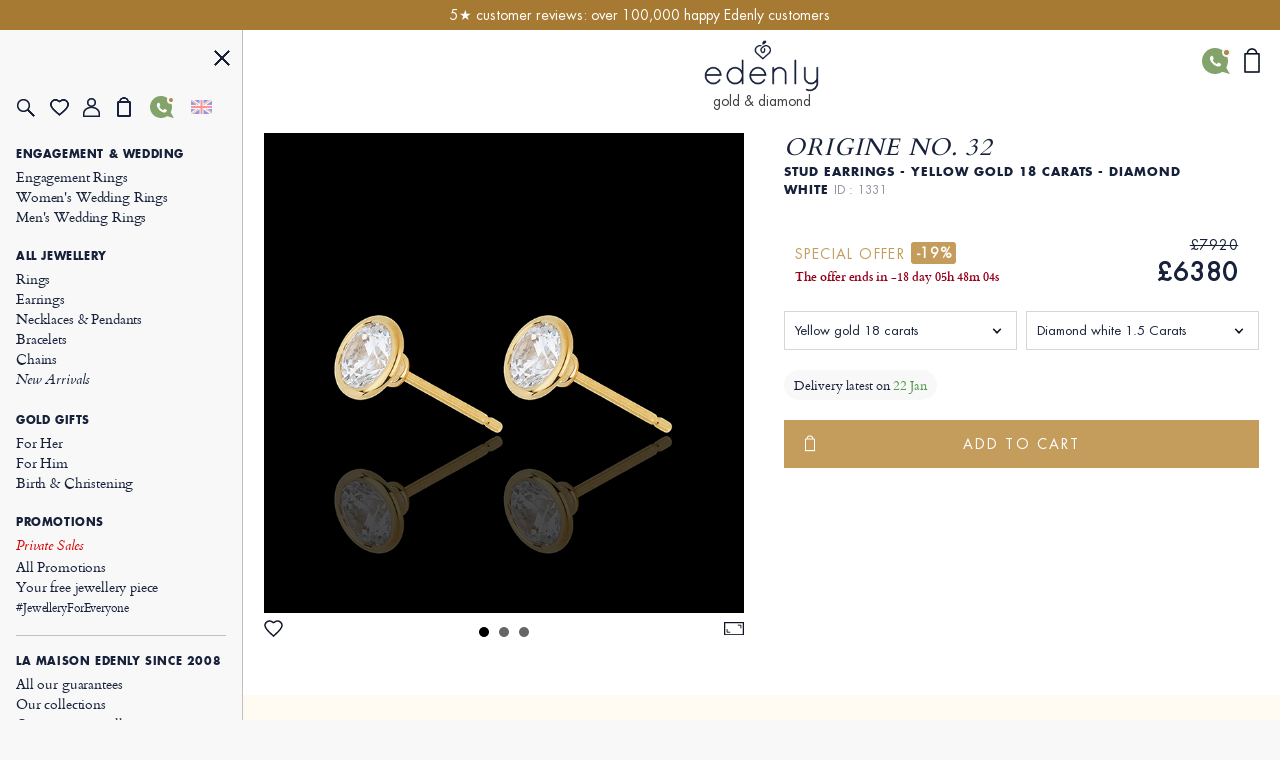

--- FILE ---
content_type: image/svg+xml
request_url: https://img.edenly.com/ico-panier-blanc.svg
body_size: 8
content:
<svg width="11" height="15" fill="none" xmlns="http://www.w3.org/2000/svg"><path d="M1.317 3.64v10.488h8.248V3.64m-8.248 0h1.339v-.23a2.693 2.693 0 0 1 .883-1.833A2.627 2.627 0 0 1 5.441.904a2.627 2.627 0 0 1 1.902.672c.521.47.839 1.128.883 1.833v.23h1.339m-8.248 0h8.248" stroke="#fff"/></svg>

--- FILE ---
content_type: application/javascript
request_url: https://img.edenly.com/css/416_produit.js
body_size: 3567
content:

$(document).ready(function(){if($_GET('utm_source')&&$_GET('utm_source').indexOf('ggshopping')!==-1){$('.categ-list').css('display','flex');}
if(get_cookie("EDENLY_TAILLE_BAGUE")&&get_cookie("EDENLY_TAILLE_BAGUE")!=''){var val=get_cookie("EDENLY_TAILLE_BAGUE");var tsel=$(".size-info select.taillebague");if(val&&val!=''&&tsel.length==1&&tsel.find('option[value="'+val+'"]').length){$('.tbordure').removeClass('tactive');$('.tbordure[data-val="'+val+'"]').addClass('tactive');tsel.val(val).trigger('change');$('.prod-choix-taille').html($('select.taillebague option:selected').text());}}
if($('#pol0_1').is(':checked')){$('input[name="perso[0]"],input[name="perso2[0]"]').addClass('anglaise').removeClass('baton').removeClass('double');}
if($('#pol0_2').is(':checked')){$('input[name="perso[0]"],input[name="perso2[0]"]').addClass('baton').removeClass('anglaise').removeClass('double');}
if($('#pol0_3').is(':checked')){$('input[name="perso[0]"],input[name="perso2[0]"]').addClass('double').removeClass('baton').removeClass('anglaise');}
if($('#pol1_1').is(':checked')){$('input[name="perso[1]"],input[name="perso2[1]"]').addClass('anglaise').removeClass('baton').removeClass('double');}
if($('#pol1_2').is(':checked')){$('input[name="perso[1]"],input[name="perso2[1]"]').addClass('baton').removeClass('anglaise').removeClass('double');}
if($('#pol1_3').is(':checked')){$('input[name="perso[1]"],input[name="perso2[1]"]').addClass('double').removeClass('baton').removeClass('anglaise');}
$('body').on('click','#create-visu a',function(){$('#create-visu a').removeClass('on');$(this).addClass("on");});$('body').on('click','.create-icon',function(){$('#produit_media li').removeClass('on');$(this).addClass("on");});$('body').on('click','#checkchaine',function(evt){if($(this).is(':checked')){$('.product .contentchaine').show();$('.product .contentchaine select').css('display','block');}else{$('.product .contentchaine').hide();}
load_chaine_xml();});$('body').on('click','#pcheckchaine',function(evt){if($(this).is(':checked')){$('#content-prod .contentchaine').show();$('#content-prod .contentchaine select').css('display','block');}else{$('#content-prod .contentchaine').hide();}
load_chaine_xml_popin();});$('body').on('click','.product .chlistcheck',function(evt){$('.product .listechaine li,.product .listechaine .chlistcheck,.product .contentchaine select').hide();$(this).parent().parent().show();});$('body').on('click','#content-prod .chlistcheck',function(evt){$('#content-prod .listechaine li,#content-prod .listechaine .chlistcheck,#content-prod .contentchaine select').hide();$(this).parent().parent().show();});$('body').on('keypress','.genre-b input.anglaise,.genre-b input.baton,.genre-b input.double,.pgenre-b input.anglaise,.pgenre-b input.baton,.pgenre-b input.double',function(e){var txt=verif_gravure(e.key);if(!txt)return false});$('body').on('keyup','.genre-b input.anglaise,.genre-b input.baton,.genre-b input.double,.pgenre-b input.anglaise,.pgenre-b input.baton,.pgenre-b input.double',function(e){var txt=verif_gravure($(this).val());$(this).val(txt);});$('body').on('focusout click','.genre-b input.anglaise,.genre-b input.baton,.genre-b input.double,.pgenre-b input.anglaise,.pgenre-b input.baton,.pgenre-b input.double',function(e){var txt=verif_gravure($(this).val());$(this).val(txt);});$('body').on('keypress','.genre-m input.anglaise,.genre-m input.baton,.genre-m input.double,.pgenre-m input.anglaise,.pgenre-m input.baton,.pgenre-m input.double',function(e){var txt=verif_gravure(e.key,true);if(!txt)return false});$('body').on('keyup','.genre-m input.anglaise,.genre-m input.baton,.genre-m input.double,.pgenre-m input.anglaise,.pgenre-m input.baton,.pgenre-m input.double',function(e){var txt=verif_gravure($(this).val(),true);$(this).val(txt);});$('body').on('focusout click','.genre-m input.anglaise,.genre-m input.baton,.genre-m input.double,.pgenre-m input.anglaise,.pgenre-m input.baton,.pgenre-m input.double',function(e){var txt=verif_gravure($(this).val(),true);$(this).val(txt);});$('body').on('click','.genre-m input[name="police[0]"],.genre-b input[name="police[0]"]',function(){if($(this).val()==1){$('.genre-m input[name="perso[0]"],.genre-m input[name="perso2[0]"],.genre-b input[name="perso[0]"],.genre-b input[name="perso2[0]"]').addClass('anglaise').removeClass('baton').removeClass('double');}else if($(this).val()==2){$('.genre-m input[name="perso[0]"],.genre-m input[name="perso2[0]"],.genre-b input[name="perso[0]"],.genre-b input[name="perso2[0]"]').addClass('baton').removeClass('anglaise').removeClass('double');}else if($(this).val()==3){$('.genre-m input[name="perso[0]"],.genre-m input[name="perso2[0]"],.genre-b input[name="perso[0]"],.genre-b input[name="perso2[0]"]').addClass('double').removeClass('baton').removeClass('anglaise');}});$('body').on('click','.genre-m input[name="police[1]"],.genre-b input[name="police[1]"]',function(){if($(this).val()==1){$('.genre-m input[name="perso[1]"],.genre-m input[name="perso2[1]"],.genre-b input[name="perso[1]"],.genre-b input[name="perso2[1]"]').addClass('anglaise').removeClass('baton').removeClass('double');}else if($(this).val()==2){$('.genre-m input[name="perso[1]"],.genre-m input[name="perso2[1]"],.genre-b input[name="perso[1]"],.genre-b input[name="perso2[1]"]').addClass('baton').removeClass('anglaise').removeClass('double');}else if($(this).val()==3){$('.genre-m input[name="perso[1]"],.genre-m input[name="perso2[1]"],.genre-b input[name="perso[1]"],.genre-b input[name="perso2[1]"]').addClass('double').removeClass('baton').removeClass('anglaise');}});$('body').on('click','.pgenre-m input[name="police[0]"],.pgenre-b input[name="police[0]"]',function(){if($(this).val()==1){$('.pgenre-m input[name="perso[0]"],.pgenre-m input[name="perso2[0]"],.pgenre-b input[name="perso[0]"],.pgenre-b input[name="perso2[0]"]').addClass('anglaise').removeClass('baton').removeClass('double');}else if($(this).val()==2){$('.pgenre-m input[name="perso[0]"],.pgenre-m input[name="perso2[0]"],.pgenre-b input[name="perso[0]"],.pgenre-b input[name="perso2[0]"]').addClass('baton').removeClass('anglaise').removeClass('double');}else if($(this).val()==3){$('.pgenre-m input[name="perso[0]"],.pgenre-m input[name="perso2[0]"],.pgenre-b input[name="perso[0]"],.pgenre-b input[name="perso2[0]"]').addClass('double').removeClass('baton').removeClass('anglaise');}});$('body').on('click','.pgenre-m input[name="police[1]"],.pgenre-b input[name="police[1]"]',function(){if($(this).val()==1){$('.pgenre-m input[name="perso[1]"],.pgenre-m input[name="perso2[1]"],.pgenre-b input[name="perso[1]"],.pgenre-b input[name="perso2[1]"]').addClass('anglaise').removeClass('baton').removeClass('double');}else if($(this).val()==2){$('.pgenre-m input[name="perso[1]"],.pgenre-m input[name="perso2[1]"],.pgenre-b input[name="perso[1]"],.pgenre-b input[name="perso2[1]"]').addClass('baton').removeClass('anglaise').removeClass('double');}else if($(this).val()==3){$('.pgenre-m input[name="perso[1]"],.pgenre-m input[name="perso2[1]"],.pgenre-b input[name="perso[1]"],.pgenre-b input[name="perso2[1]"]').addClass('double').removeClass('baton').removeClass('anglaise');}});$(".product .slider-bloc").on("scroll",function(e){$('.bgblack img,.visupack').lazy({scrollDirection:'vertical',effect:'fadeIn',visibleOnly:true,onError:function(element){console.log('error loading '+element.data('src'));}});});$('.product .slider-bloc li').each(function(i,e){$('.product .prod-navigation').append('<span '+(i==0?'class="activep" ':'')+'data-val="'+i+'">'+i+'</span>');});$('body').on('click','.product .prod-navigation span',function(){if($('[data-fancybox="zoom"]').css('pointer-events')!='none'){var val=$(this).attr('data-val');$('.product .slider-bloc').animate({scrollLeft:(val*$('.product .slider-bloc li').width())},200);$('.product .prod-navigation span').removeClass('activep');$(this).addClass('activep');scroll_sprod();$('.bgblack img,.visupack').lazy({scrollDirection:'vertical',effect:'fadeIn',visibleOnly:true,onError:function(element){console.log('error loading '+element.data('src'));}});}});$(window).resize(function(){scroll_sprod();});$('[data-fancybox="zoom"]').fancybox({baseClass:"bgzoom",fullScreen:{autoStart:true}});window.slide=false;window.duration=10;if(win_width()<=1024&&!$(".screate").length){window.slide=true;}
$("body").on("click",".fulldisp",function(){$('.slider-bloc li:eq('+$('.activep').attr('data-val')+') a').trigger('click');});$('body').on('mousemove','.bgblack',function(){$('.bgblack img,.visupack').lazy();});var data_lg=get_cookie("CUSTOMER_LANGUAGE");data_lg=data_lg.split("_");var pays_lg=data_lg[0].toLowerCase();if(pays_lg=="fr"){$(".xfois").css("display","inline-block");}else{$(".xfois").hide();}
$(".xoney."+data_lg[1]+"_"+data_lg[0]).css("display","inline-block");if(pays_lg=="fr"||pays_lg=="gb"||pays_lg=="de"||pays_lg=="at"||pays_lg=="be"||pays_lg=="bg"||pays_lg=="cy"||pays_lg=="hr"||pays_lg=="dk"||pays_lg=="es"||pays_lg=="ee"||pays_lg=="fi"||pays_lg=="gr"||pays_lg=="hu"||pays_lg=="ie"||pays_lg=="it"||pays_lg=="lv"||pays_lg=="lt"||pays_lg=="lu"||pays_lg=="mt"||pays_lg=="nl"||pays_lg=="pl"||pays_lg=="pt"||pays_lg=="cz"||pays_lg=="ro"||pays_lg=="sk"||pays_lg=="si"||pays_lg=="se"||pays_lg=="ca"||pays_lg=="us"||pays_lg=="ch"||pays_lg=="ar"||pays_lg=="mx"||pays_lg=="co"||pays_lg=="cl"){$(".txt-taxes").hide();}else{}
$('body').on('click','.tbordure',function(){var val=$(this).attr('data-val');var tsel=$(this).parents('.visuel-popin').prev().prev().find("select.taillebague");set_cookie("EDENLY_TAILLE_BAGUE",val,"","/");if(val){$(this).parents('.visuel-popin').find('.tbordure').removeClass('tactive');$(this).addClass('tactive');tsel.val(val).trigger('change');$(this).parents('.visuel-popin').prev().prev().find('.prod-choix-taille').html($(this).parents('.visuel-popin').prev().prev().find('select.taillebague option:selected').text());}
$(this).parents('.visuel-popin').find(".visuel-close").trigger('click');});$('body').on('click','span.bpc-btn-appel',function(){$(this).hide();$('#bpc-appel').hide();$('#bpcform').show();});$('body').on('click','button.bpc-btn-appel',function(){$(".box-prod-contact .error_msg").empty().css("display","none");$("#bpcform").find(".required").trigger("focusout");if($("#bpcform").find(".form-error").length>0){return true;}else{$.ajax({url:"/inc/rdv.php?v=rappel&"+$("#bpcform").serialize(),type:"GET",success:function(result,statut){$('.bpc-nbtel').html(result);$('#bpcform').hide();$('.bpc-tel-confirm').show();$('.bpc-right').css('padding-bottom','0');},error:function(resultat,statut,erreur){console.log("ERROR I "+erreur+" - "+statut);}});}
return false;});$('body').on('click','.bpc-fermer',function(){$('#bpcform,.bpc-tel-confirm').hide();$('.bpc-right').css('padding-bottom','50px');$('#bpc-appel,span.bpc-btn-appel').show();$(".box-prod-contact .error_msg").empty().css("display","none");});$('body').on('click','div.bim-btn',function(){$('.bim-btn').hide();$('.bim-form').show();});$('body').on('click','.bim-fermer',function(){$('.bim-form').hide();$('.bim-btn').show();});$('body').on('click','.visuel-fond',function(){$('.fancybox-toolbar').css('z-index','99997');$(this).hide();$(this).next().animate({right:-($(this).next().outerWidth())},500);setTimeout(function(){$(this).next().hide();},500);});$('body').on('click','.visuel-close',function(){$('.fancybox-toolbar').css('z-index','99997');$(this).parents('.visuel-popin').prev().hide();$(this).parents('.visuel-popin').animate({right:-($(this).parents('.visuel-popin').outerWidth())},500);setTimeout(function(){$(this).parents('.visuel-popin').hide();},500);});$('body').on('click','.prod-choix-taille',function(){$('.fancybox-toolbar').css('z-index','99994');var pop=$(this).parents('.left-box').next().next();pop.prev().show();pop.css('right',-(pop.outerWidth())+'px');pop.show();pop.animate({right:0},500);return false;});$('body').on('click','.choix-metal,.choix-pierre',function(){var pop=$('#choix-autres');pop.prev().show();$('.av-first').trigger('click');if($('.bav-choix-group-metal label').length>1){$('.bav-choix-group-metal').css('display','flex');}else if($('.bav-choix-group-qualite label').length){$('.bav-choix-group-metal').hide();}
pop.css('right',-(pop.outerWidth())+'px');pop.show();pop.animate({right:0},500);$('.bav-choix-content').hide();$('.bav-choix-fleche img').css('transform','none');if($(this).hasClass('choix-metal')){if($('.bav-choix-group-metal').length&&$('.bav-choix-group-metal').css('display')!='none'){$('.bav-choix-group-metal .bav-choix-content').show();$('.bav-choix-group-metal').find('.bav-choix-fleche img').css('transform','rotate(180deg)');}else{$('.bav-choix-group-qualite .bav-choix-content').show();$('.bav-choix-group-qualite').find('.bav-choix-fleche img').css('transform','rotate(180deg)');}}else{if($('.bav-choix-group-pierre').length&&$('.bav-choix-group-pierre').css('display')!='none'){$('.bav-choix-group-pierre .bav-choix-content').show();$('.bav-choix-group-pierre').find('.bav-choix-fleche img').css('transform','rotate(180deg)');}else{$('.bav-choix-group-poids .bav-choix-content').show();$('.bav-choix-group-poids').find('.bav-choix-fleche img').css('transform','rotate(180deg)');}}
$('.av-lien').each(function(i,e){var sz=$(".taillebague:eq('0') option:selected").val();if(sz&&sz>1){var lien=$(this).attr('href').split('?');$(this).attr('href',lien[0]+'?size='+sz);}});return false;});$('body').on('click','.av-choix',function(){var val=$(this).attr('data-val');var m=$(this).attr('data-m');var qo=$(this).attr('data-qo');var tp=$(this).attr('data-tp');var p=$(this).attr('data-p');var lids=$(this).attr('data-ids');window.tlids=lids.split(',');if(!$(this).hasClass('av-choix-poids'))$('.av-choix-poids').hide();$('.bav-img img,.av-prix,.av-lien').hide();$('#bav-m').html(m);$('#bav-qo').html(qo);$('#bav-tp').html(tp);$('#bav-p').html(p);$('#av-img-'+val+',#av-prix-'+val+',#av-lien-'+val).css('display','block');$("label[data-val='"+val+"'] input").prop("checked",true);$('label.choix-container').each(function(i,e){var ids=$(this).attr('data-ids');if(ids.indexOf(','+val+',')>-1)$(this).find('input').prop("checked",true);});window.nbpoids=0;$('label.av-choix-poids[data-val="'+val+'"]').show();if($(this).hasClass('av-choix-metal'))$('label.av-choix-poids[data-m="'+m+'"]').show();if($(this).hasClass('av-choix-qualite'))$('label.av-choix-poids[data-qo="'+qo+'"]').show();if($(this).hasClass('av-choix-pierre'))$('label.av-choix-poids[data-tp="'+tp+'"]').show();$('label.av-choix-poids').each(function(i,e){if($(this).css('display')!='none')window.nbpoids++;if(window.nbpoids>1)$('.bav-choix-group-poids').css('display','flex');else $('.bav-choix-group-poids').hide();});if($(this).hasClass('av-choix-metal')){$('.av-choix-qualite,.av-choix-pierre').hide();$('label.av-choix-qualite[data-val="'+val+'"]').show();$('label.av-choix-pierre[data-val="'+val+'"]').show();$('label.av-choix-qualite,label.av-choix-pierre').each(function(i,e){var ids=$(this).attr('data-ids');var idval=$(this).attr('data-val');for(y=0;y<window.tlids.length;y++){if(window.tlids[y]!=''){if(ids.indexOf(','+window.tlids[y]+',')>-1||ids.indexOf(','+val+',')>-1||idval==window.tlids[y])$(this).show();}}});}
window.nbqualite=0;$('label.av-choix-qualite').each(function(i,e){if($(this).css('display')!='none')window.nbqualite++;if(window.nbqualite>1)$('.bav-choix-group-qualite').css('display','flex');else $('.bav-choix-group-qualite').hide();});window.nbpierre=0;$('label.av-choix-pierre').each(function(i,e){if($(this).css('display')!='none')window.nbpierre++;if(window.nbpierre>1)$('.bav-choix-group-pierre').css('display','flex');else $('.bav-choix-group-pierre').hide();});});$('body').on('click','.bav-choix-group:not(.bav-choix-content)',function(){var content=$(this).find('.bav-choix-content');if(content.css('display')=='none'){$('.bav-choix-fleche img').css('transform','none');$('.bav-choix-content').hide();content.show();$(this).find('.bav-choix-fleche img').css('transform','rotate(180deg)');}else{content.hide();$(this).find('.bav-choix-fleche img').css('transform','none');}});$('body').on('click','#gravable_0,#gravable_1',function(){var val=$(this).attr('data-val');if($(this).is(':checked')){$('#perso_'+val).show();}else{$('#perso_'+val).hide();}});$('body').on('click','.pcheck-gravure',function(){if($(this).is(':checked')){$('.pbox-grv').show();}else{$('.pbox-grv').hide();}});$('body').on('click','.sliderkn a',function(evt){var urlprod=this.href;$.fancybox.open({autoFocus:false,touch:false,animationDuration:500,animationEffect:'slide-in-out',src:urlprod+(urlprod.indexOf('?')>-1?'&':'?')+'popup=1',type:'ajax',smallBtn:false,buttons:["close"],baseClass:"popright",beforeShow:function(instance,current,e){$('html,body').addClass('unlockbd');},afterClose:function(instance,current,e){$('html,body').removeClass('unlockbd');}});return false;});});function check_shipping(value,tab,key,tab2){var k0=$(".taillebague:eq('0') option:selected");if($(".taillebague:eq('1')").length){var t0=$(".taillebague:eq('0') option:selected").attr('data-time');var t1=$(".taillebague:eq('1') option:selected").attr('data-time');var k1=$(".taillebague:eq('1') option:selected");if((t0>=t1&&key=='0')||(t0<=t1&&key=='1'))$('#produit_livraison_1').html(tab[value]);if(k0.hasClass('tailleko')||k1.hasClass('tailleko')){$('.lienexp').removeClass('hide');}else{$('.lienexp').addClass('hide');}}else{$('#produit_livraison_'+key).html(tab[value]);if(k0.hasClass('tailleko')){$('.lienexp').removeClass('hide');}else{$('.lienexp').addClass('hide');}
set_cookie("PROD_TAILLE",$('#produit_id').val()+'|'+value,"","/");}
if(tab2){if(tab2[value])$('#produit_dispo_'+key).html('- <i>'+tab2[value]+'</i>');else $('#produit_dispo_'+key).html('');}}
function check_text(area,max,destination){if(area.value.length>max)
area.value=area.value.substr(0,max);$('#'+destination).html(area.value.length+'/'+max);}
function pers_check_text(area,max,destination){if(area.value.length>max)
area.value=area.value.substr(0,max);$('#'+destination).html(area.value.length+'/'+max);}
function pcheck_shipping(value,tab,key,tab2){var k0=$("#content-prod .taillebague:eq('0') option:selected");if(k0.hasClass('tailleko')){$('.plienexp').removeClass('hide');}else{$('.plienexp').addClass('hide');}
$('#pproduit_livraison_'+key).html(tab[value]);if(tab2){if(tab2[value])$('#pproduit_dispo_'+key).html('- <i>'+tab2[value]+'</i>');else $('#pproduit_dispo_'+key).html('');}}
function setlivraison(value){$('#produit_livraison_0,#produit_livraison_1').html(value);}
function psetlivraison(value){$('#pproduit_livraison_0,#pproduit_livraison_1').html(value);}
function swipe_fp(){var mySwipeIt1=new SwipeIt('#content-prod .slider-bloc');mySwipeIt1.on('swipeLeft',function(e){$("#content-prod .prod-navigation span.activep").next().trigger('click');}).on('swipeRight',function(e){$("#content-prod .prod-navigation span.activep").prev().trigger('click');});}
function swipe_prod(){if(!$('#create-visu').length||$(".product .slider-bloc").scrollLeft()>10){var mySwipeIt=new SwipeIt('.product .slider-bloc');mySwipeIt.on('swipeLeft',function(e){if($(".product .prod-navigation span.activep").next().css('display')=='none')$(".product .prod-navigation span:first").trigger('click');else $(".product .prod-navigation span.activep").next().trigger('click');}).on('swipeRight',function(e){$(".product .prod-navigation span.activep").prev().trigger('click');});}}
function scroll_sprod(){var val=$(".product .activep").attr('data-val');$('.product .slider-bloc').animate({scrollLeft:(val*$('.product .slider-bloc li').width())},0);}

--- FILE ---
content_type: image/svg+xml
request_url: https://img.edenly.com/ico-prix.svg
body_size: 7120
content:
<svg width="22" height="35" viewBox="0 0 22 35" fill="none" xmlns="http://www.w3.org/2000/svg">
<g clip-path="url(#clip0_752_12330)">
<path d="M21.318 4.35451H21.568V4.10451V1.32019C21.568 0.864906 21.2146 0.472136 20.7513 0.472136H1.2511C0.789075 0.472136 0.43434 0.861039 0.43434 1.31771V4.10203V4.10451V4.35451H0.68434H21.318ZM0.43434 29.6448V29.8948H0.68434H21.318H21.568V29.6448V4.82416V4.57416H21.318H0.68434H0.43434V4.82416V29.6448ZM21.568 33.6823V33.4323H21.5633V30.3669V30.1169H21.3133H0.681988H0.431988V30.3669V33.6823C0.431988 34.1376 0.785406 34.5303 1.24874 34.5303H20.7513C21.2146 34.5303 21.568 34.1376 21.568 33.6823ZM1.24874 0.25H20.7489C21.2874 0.25 21.7476 0.71585 21.7476 1.31771V33.6823C21.7476 34.2842 21.2874 34.75 20.7489 34.75H1.24874C0.710265 34.75 0.25 34.2842 0.25 33.6823V1.31771C0.25 0.71585 0.710265 0.25 1.24874 0.25Z" fill="#172139"/>
<path d="M21.318 4.35451H21.568V4.10451V1.32019C21.568 0.864906 21.2146 0.472136 20.7513 0.472136H1.2511C0.789075 0.472136 0.43434 0.861039 0.43434 1.31771V4.10203V4.10451V4.35451H0.68434H21.318ZM0.43434 29.6448V29.8948H0.68434H21.318H21.568V29.6448V4.82416V4.57416H21.318H0.68434H0.43434V4.82416V29.6448ZM21.568 33.6823V33.4323H21.5633V30.3669V30.1169H21.3133H0.681988H0.431988V30.3669V33.6823C0.431988 34.1376 0.785406 34.5303 1.24874 34.5303H20.7513C21.2146 34.5303 21.568 34.1376 21.568 33.6823ZM1.24874 0.25H20.7489C21.2874 0.25 21.7476 0.71585 21.7476 1.31771V33.6823C21.7476 34.2842 21.2874 34.75 20.7489 34.75H1.24874C0.710265 34.75 0.25 34.2842 0.25 33.6823V1.31771C0.25 0.71585 0.710265 0.25 1.24874 0.25Z" stroke="#17213A" stroke-width="0.5"/>
<path d="M21.318 4.35451H21.568V4.10451V1.32019C21.568 0.864906 21.2146 0.472136 20.7513 0.472136H1.2511C0.789075 0.472136 0.43434 0.861039 0.43434 1.31771V4.10203V4.10451V4.35451H0.68434H21.318ZM0.43434 29.6448V29.8948H0.68434H21.318H21.568V29.6448V4.82416V4.57416H21.318H0.68434H0.43434V4.82416V29.6448ZM21.568 33.6823V33.4323H21.5633V30.3669V30.1169H21.3133H0.681988H0.431988V30.3669V33.6823C0.431988 34.1376 0.785406 34.5303 1.24874 34.5303H20.7513C21.2146 34.5303 21.568 34.1376 21.568 33.6823ZM1.24874 0.25H20.7489C21.2874 0.25 21.7476 0.71585 21.7476 1.31771V33.6823C21.7476 34.2842 21.2874 34.75 20.7489 34.75H1.24874C0.710265 34.75 0.25 34.2842 0.25 33.6823V1.31771C0.25 0.71585 0.710265 0.25 1.24874 0.25Z" stroke="black" stroke-opacity="0.2" stroke-width="0.5"/>
<path d="M21.318 4.35451H21.568V4.10451V1.32019C21.568 0.864906 21.2146 0.472136 20.7513 0.472136H1.2511C0.789075 0.472136 0.43434 0.861039 0.43434 1.31771V4.10203V4.10451V4.35451H0.68434H21.318ZM0.43434 29.6448V29.8948H0.68434H21.318H21.568V29.6448V4.82416V4.57416H21.318H0.68434H0.43434V4.82416V29.6448ZM21.568 33.6823V33.4323H21.5633V30.3669V30.1169H21.3133H0.681988H0.431988V30.3669V33.6823C0.431988 34.1376 0.785406 34.5303 1.24874 34.5303H20.7513C21.2146 34.5303 21.568 34.1376 21.568 33.6823ZM1.24874 0.25H20.7489C21.2874 0.25 21.7476 0.71585 21.7476 1.31771V33.6823C21.7476 34.2842 21.2874 34.75 20.7489 34.75H1.24874C0.710265 34.75 0.25 34.2842 0.25 33.6823V1.31771C0.25 0.71585 0.710265 0.25 1.24874 0.25Z" stroke="black" stroke-opacity="0.2" stroke-width="0.5"/>
<path d="M8.51946 2.39418C8.5195 2.39413 8.51954 2.39409 8.51958 2.39404H13.4806C13.4807 2.39409 13.4807 2.39413 13.4807 2.39418C13.4825 2.39607 13.4863 2.4015 13.4863 2.41205C13.4863 2.4226 13.4825 2.42804 13.4807 2.42993C13.4807 2.42997 13.4807 2.43002 13.4806 2.43006H8.51958C8.51954 2.43002 8.5195 2.42997 8.51946 2.42993C8.51766 2.42804 8.51392 2.4226 8.51392 2.41205C8.51392 2.4015 8.51766 2.39607 8.51946 2.39418Z" fill="#172139"/>
<path d="M8.51946 2.39418C8.5195 2.39413 8.51954 2.39409 8.51958 2.39404H13.4806C13.4807 2.39409 13.4807 2.39413 13.4807 2.39418C13.4825 2.39607 13.4863 2.4015 13.4863 2.41205C13.4863 2.4226 13.4825 2.42804 13.4807 2.42993C13.4807 2.42997 13.4807 2.43002 13.4806 2.43006H8.51958C8.51954 2.43002 8.5195 2.42997 8.51946 2.42993C8.51766 2.42804 8.51392 2.4226 8.51392 2.41205C8.51392 2.4015 8.51766 2.39607 8.51946 2.39418Z" stroke="#17213A" stroke-width="0.5"/>
<path d="M8.51946 2.39418C8.5195 2.39413 8.51954 2.39409 8.51958 2.39404H13.4806C13.4807 2.39409 13.4807 2.39413 13.4807 2.39418C13.4825 2.39607 13.4863 2.4015 13.4863 2.41205C13.4863 2.4226 13.4825 2.42804 13.4807 2.42993C13.4807 2.42997 13.4807 2.43002 13.4806 2.43006H8.51958C8.51954 2.43002 8.5195 2.42997 8.51946 2.42993C8.51766 2.42804 8.51392 2.4226 8.51392 2.41205C8.51392 2.4015 8.51766 2.39607 8.51946 2.39418Z" stroke="black" stroke-opacity="0.2" stroke-width="0.5"/>
<path d="M8.51946 2.39418C8.5195 2.39413 8.51954 2.39409 8.51958 2.39404H13.4806C13.4807 2.39409 13.4807 2.39413 13.4807 2.39418C13.4825 2.39607 13.4863 2.4015 13.4863 2.41205C13.4863 2.4226 13.4825 2.42804 13.4807 2.42993C13.4807 2.42997 13.4807 2.43002 13.4806 2.43006H8.51958C8.51954 2.43002 8.5195 2.42997 8.51946 2.42993C8.51766 2.42804 8.51392 2.4226 8.51392 2.41205C8.51392 2.4015 8.51766 2.39607 8.51946 2.39418Z" stroke="black" stroke-opacity="0.2" stroke-width="0.5"/>
<path d="M9.75716 33.4614H12.2452C12.8402 33.4614 13.3247 32.9502 13.3247 32.3224C13.3247 31.6946 12.8402 31.1833 12.2452 31.1833H9.75716C9.16218 31.1833 8.67773 31.6946 8.67773 32.3224C8.67773 32.9502 9.16218 33.4614 9.75716 33.4614ZM9.75716 31.7218H12.2452C12.5604 31.7218 12.8167 31.9923 12.8167 32.3249C12.8167 32.6574 12.5604 32.9279 12.2452 32.9279H9.75716C9.44203 32.9279 9.1857 32.6574 9.1857 32.3249C9.1857 31.9923 9.44203 31.7218 9.75716 31.7218Z" fill="#172139"/>
<path d="M11.0013 9.53418C6.83882 9.53418 3.45239 13.1076 3.45239 17.5C3.45239 21.8924 6.83882 25.4658 11.0013 25.4658C15.1638 25.4658 18.5502 21.8924 18.5502 17.5C18.5502 13.1076 15.1638 9.53418 11.0013 9.53418ZM17.84 17.5C17.84 21.478 14.7734 24.7164 11.0013 24.7164C7.2292 24.7164 4.1626 21.4804 4.1626 17.5C4.1626 13.5196 7.2292 10.2836 11.0013 10.2836C14.7734 10.2836 17.84 13.5196 17.84 17.5Z" fill="#C49C5C"/>
<path d="M11.4433 14.4079C12.0359 14.4079 12.5956 14.6362 13.0612 15.0655C13.1318 15.1325 13.2235 15.1623 13.3176 15.1573C13.4116 15.1499 13.4987 15.1052 13.5622 15.0308C13.6256 14.9563 13.6562 14.8595 13.6492 14.7578C13.6421 14.6585 13.5998 14.5667 13.5292 14.4997C12.9319 13.9488 12.2099 13.6584 11.4433 13.6584C9.98289 13.6584 8.67536 14.7752 8.2497 16.3832H7.02918C6.83399 16.3832 6.67407 16.552 6.67407 16.7579C6.67407 16.9639 6.83399 17.1326 7.02918 17.1326H8.11801C8.10625 17.2642 8.10154 17.3858 8.10154 17.5024C8.10154 17.619 8.10625 17.7406 8.11801 17.8721H7.02918C6.83399 17.8721 6.67407 18.0409 6.67407 18.2469C6.67407 18.4528 6.83399 18.6216 7.02918 18.6216H8.2497C8.67536 20.2272 9.98289 21.3463 11.4433 21.3463C12.2099 21.3463 12.9319 21.056 13.5292 20.5051C13.6774 20.3686 13.6915 20.1329 13.5622 19.9765C13.4328 19.8202 13.207 19.8053 13.0612 19.9418C12.5956 20.3711 12.0359 20.5994 11.4433 20.5994C10.3615 20.5994 9.38556 19.8102 8.99518 18.6241H10.7519C10.9471 18.6241 11.107 18.4553 11.107 18.2493C11.107 18.0434 10.9471 17.8746 10.7519 17.8746H8.83527C8.82116 17.7357 8.8141 17.6165 8.8141 17.5049C8.8141 17.3932 8.82116 17.2741 8.83527 17.1351H10.7519C10.9471 17.1351 11.107 16.9664 11.107 16.7604C11.107 16.5544 10.9471 16.3857 10.7519 16.3857H8.99518C9.38792 15.202 10.3615 14.4128 11.4433 14.4128V14.4079Z" fill="#C49C5C"/>
</g>
<defs>
<clipPath id="clip0_752_12330">
<rect width="22" height="35" fill="white"/>
</clipPath>
</defs>
</svg>


--- FILE ---
content_type: image/svg+xml
request_url: https://img.edenly.com/ico-20.svg
body_size: 14531
content:
<svg width="41" height="24" viewBox="0 0 41 24" fill="none" xmlns="http://www.w3.org/2000/svg">
<g clip-path="url(#clip0_1047_117)">
<path d="M0 23.9828L0.0177246 0L32.8349 0.0171592L39.9661 11.6254L40.099 11.8427L32.8201 24L0 23.9828ZM0.886231 23.1249L32.3061 23.142L39.068 11.8484L32.3297 0.875119L0.903956 0.85796L0.889185 23.1249H0.886231Z" fill="#172139"/>
<path d="M7.06966 12.9634V13.6211H4.19531V12.9634H7.06966Z" fill="#C49C5C"/>
<path d="M4.12109 13.6928V12.8892H7.06929H7.14314V13.6928H4.12109ZM4.2688 13.5498H6.99544V13.035H4.2688V13.5498Z" fill="#C49C5C"/>
<path d="M14.8413 17.3108V17.9686H7.81055L12.0585 13.4443L12.1797 13.3127C12.4928 12.981 12.7469 12.7035 12.9418 12.4776C13.1368 12.2517 13.3288 12.0029 13.5149 11.7226C13.701 11.4452 13.8546 11.1564 13.9758 10.8589C14.0969 10.5615 14.156 10.2669 14.156 9.97237C14.156 9.62061 14.0851 9.28886 13.9433 8.97714C13.8015 8.66541 13.6095 8.39373 13.3613 8.16494C13.1132 7.93615 12.8266 7.75884 12.4987 7.63014C12.1708 7.50431 11.8252 7.43853 11.4618 7.43853C10.6849 7.43853 10.0438 7.67876 9.53279 8.16208C9.02468 8.6454 8.77063 9.27171 8.77063 10.0439H8.04392C8.0646 9.59487 8.12073 9.20593 8.21821 8.8799C8.31274 8.55388 8.49294 8.24215 8.75586 7.95045C9.08967 7.5901 9.50029 7.30412 9.98772 7.09535C10.4751 6.88658 10.9685 6.78076 11.4618 6.78076C11.9256 6.78076 12.3658 6.86084 12.7853 7.02099C13.2047 7.18114 13.5681 7.40993 13.8812 7.70164C14.1944 7.99335 14.4366 8.33939 14.6138 8.73977C14.7911 9.14015 14.8797 9.56341 14.8797 10.0124C14.8797 10.6559 14.6995 11.2479 14.3421 11.7827C13.9846 12.3203 13.4677 12.9495 12.7912 13.6702L12.7291 13.7302L9.41758 17.3022H14.8324L14.8413 17.3108Z" fill="#C49C5C"/>
<path d="M7.64258 18.0428L12.0058 13.4012L12.1269 13.2697C12.44 12.9379 12.6941 12.6605 12.8891 12.4374C13.084 12.2144 13.2731 11.9656 13.4592 11.691C13.6424 11.4165 13.796 11.1333 13.9141 10.8416C14.0323 10.5499 14.0914 10.2639 14.0914 9.98081C14.0914 9.63763 14.0234 9.31732 13.8846 9.01418C13.7458 8.71103 13.5596 8.44792 13.3174 8.22485C13.0781 8.00178 12.7975 7.83019 12.4784 7.70436C12.1594 7.58138 11.8226 7.51847 11.4711 7.51847C10.7089 7.51847 10.0915 7.75298 9.59524 8.22199C9.1019 8.69101 8.85376 9.2973 8.85376 10.0523V10.1238H7.97639V10.0494C8.00002 9.59759 8.05911 9.20293 8.15659 8.86832C8.25408 8.53086 8.44019 8.21055 8.70901 7.91027C9.04873 7.54135 9.46821 7.24964 9.96746 7.03515C10.4637 6.82066 10.9659 6.71484 11.4711 6.71484C11.9438 6.71484 12.3928 6.79778 12.8211 6.96079C13.2465 7.1238 13.6217 7.35831 13.9407 7.65574C14.2598 7.95603 14.5109 8.31065 14.6911 8.71961C14.8713 9.12857 14.9628 9.56327 14.9628 10.0208C14.9628 10.6786 14.7797 11.2821 14.4134 11.8311C14.053 12.3745 13.5331 13.0037 12.8536 13.733L12.7975 13.7873L9.59524 17.2392H14.8447H14.9185V18.0399H7.64553L7.64258 18.0428ZM12.5346 7.56994C12.8713 7.69864 13.1668 7.88453 13.4208 8.11904C13.6749 8.35641 13.8757 8.63381 14.0205 8.95412C14.1652 9.27442 14.2391 9.61761 14.2391 9.97795C14.2391 10.2811 14.1771 10.5842 14.053 10.8902C13.9289 11.1934 13.7753 11.4851 13.5862 11.7654C13.3972 12.0456 13.2052 12.3002 13.0072 12.5261C12.8093 12.752 12.5553 13.0294 12.2421 13.3612L12.121 13.4927L7.98525 17.8969H14.7767V17.3821H9.27029L12.6941 13.6872L12.7532 13.6329C13.4267 12.9122 13.9407 12.2859 14.2952 11.7539C14.6468 11.2277 14.821 10.6529 14.821 10.0208C14.821 9.58043 14.7354 9.16575 14.5611 8.77395C14.3868 8.38215 14.1505 8.04468 13.8432 7.7587C13.539 7.47271 13.1815 7.2525 12.7709 7.09235C12.3603 6.93505 11.929 6.85498 11.4741 6.85498C10.9896 6.85498 10.511 6.95793 10.0295 7.16384C9.54797 7.36975 9.14622 7.65002 8.82127 8.00178C8.56426 8.28777 8.39292 8.58806 8.30134 8.90264C8.21272 9.20579 8.15659 9.56327 8.13296 9.97509H8.70901C8.72378 9.22009 8.98669 8.59664 9.4948 8.11332C10.0177 7.6157 10.6824 7.36689 11.4741 7.36975H11.48C11.8492 7.36975 12.2037 7.43553 12.5375 7.56422L12.5346 7.56994Z" fill="#C49C5C"/>
<path d="M22.3265 7.30656C22.8493 7.6526 23.2866 8.10732 23.6351 8.66786C23.9837 9.22839 24.2437 9.83754 24.415 10.4896C24.5864 11.1445 24.672 11.7737 24.672 12.3771C24.672 12.9805 24.5893 13.6154 24.4239 14.2789C24.2585 14.9424 24.0014 15.5687 23.6588 16.1521C23.3161 16.7384 22.8789 17.2103 22.3501 17.5735C21.8213 17.9338 21.2128 18.114 20.5274 18.114C19.8421 18.114 19.2335 17.9338 18.7047 17.5735C18.176 17.2131 17.7387 16.7384 17.3961 16.1521C17.0534 15.5659 16.7993 14.9424 16.6339 14.2789C16.4685 13.6154 16.3828 12.9805 16.3828 12.3771C16.3828 11.7737 16.4685 11.1445 16.6398 10.4953C16.8112 9.84612 17.0711 9.23983 17.4197 8.67358C17.7683 8.10732 18.2025 7.6526 18.7284 7.3037C19.2512 6.95766 19.8509 6.7832 20.5274 6.7832C21.2039 6.7832 21.8036 6.95766 22.3265 7.3037V7.30656ZM22.0458 16.9758C22.483 16.6526 22.8434 16.2322 23.127 15.7088C23.4106 15.1855 23.6145 14.6364 23.7474 14.0558C23.8774 13.4753 23.9453 12.9176 23.9453 12.38C23.9453 11.9109 23.8774 11.3933 23.7415 10.8271C23.6056 10.2608 23.3988 9.72029 23.1211 9.20265C22.8434 8.68501 22.486 8.26461 22.0458 7.93573C21.6086 7.6097 21.1005 7.44383 20.5274 7.44383C19.9543 7.44383 19.4462 7.60684 19.009 7.93573C18.5718 8.26175 18.2114 8.68501 17.9367 9.20265C17.659 9.72029 17.4522 10.2608 17.3163 10.8271C17.1804 11.3933 17.1125 11.9109 17.1125 12.38C17.1125 12.9176 17.1804 13.4782 17.3163 14.0644C17.4522 14.6507 17.659 15.2027 17.9367 15.7174C18.2144 16.2351 18.5718 16.6555 19.009 16.9758C19.4462 17.2989 19.9543 17.4591 20.5274 17.4591C21.1035 17.4591 21.6086 17.2989 22.0458 16.9758Z" fill="#C49C5C"/>
<path d="M20.528 18.1886C19.8279 18.1886 19.2046 18.0027 18.664 17.6337C18.1263 17.2677 17.6802 16.7844 17.3346 16.1895C16.989 15.5975 16.732 14.9655 16.5636 14.2991C16.3952 13.6299 16.3125 12.9893 16.3125 12.3773C16.3125 11.7653 16.3982 11.1333 16.5725 10.4784C16.7468 9.82345 17.0067 9.20858 17.3583 8.6366C17.7098 8.06177 18.1559 7.59847 18.6876 7.24385C19.2252 6.88923 19.8397 6.71191 20.528 6.71191C21.2163 6.71191 21.8337 6.88923 22.3684 7.24385L22.3271 7.30391L22.2857 7.3611C21.7746 7.02364 21.1897 6.85491 20.528 6.85491C19.8633 6.85491 19.2814 7.02364 18.7703 7.3611C18.2563 7.70143 17.828 8.15043 17.4853 8.7081C17.1396 9.26864 16.8856 9.86921 16.7143 10.5127C16.5429 11.1561 16.4602 11.7767 16.4602 12.3773C16.4602 12.975 16.5429 13.6042 16.7083 14.2648C16.8738 14.9226 17.1249 15.5403 17.4646 16.1209C17.8014 16.6986 18.2297 17.1619 18.7496 17.5194C19.2666 17.8711 19.8574 18.0484 20.528 18.0484C21.1986 18.0484 21.7894 17.8711 22.3064 17.5194C22.8263 17.1647 23.2546 16.6986 23.5914 16.1209C23.9311 15.5403 24.1822 14.9226 24.3477 14.2648C24.5131 13.6071 24.5958 12.9779 24.5958 12.3773C24.5958 11.7796 24.5101 11.1561 24.3418 10.507C24.1734 9.86063 23.9164 9.26006 23.5707 8.70238C23.2281 8.15043 22.7997 7.70429 22.2857 7.36396L22.3271 7.30677L22.3684 7.24671C22.9002 7.59847 23.3462 8.06177 23.6978 8.63088C24.0493 9.19714 24.3122 9.81201 24.4835 10.4726C24.6549 11.1304 24.7435 11.7653 24.7435 12.3773C24.7435 12.9893 24.6578 13.6299 24.4924 14.2991C24.324 14.9683 24.067 15.6004 23.7214 16.1924C23.3728 16.7872 22.9297 17.2677 22.392 17.6366C21.8514 18.0055 21.2281 18.1914 20.531 18.1914C20.531 18.1914 20.531 18.1914 20.528 18.1914V18.1886ZM20.528 17.5308C19.9372 17.5308 19.4143 17.3649 18.9623 17.0332C18.5133 16.7043 18.15 16.2753 17.8664 15.7491C17.5857 15.2257 17.3789 14.6681 17.2401 14.0761C17.1012 13.4869 17.0333 12.9207 17.0333 12.3773C17.0333 11.9026 17.1012 11.3792 17.2401 10.8101C17.3789 10.2381 17.5857 9.6919 17.8664 9.16854C18.147 8.64232 18.5133 8.21334 18.9623 7.87874C19.4143 7.54128 19.9372 7.37254 20.528 7.37254C21.1159 7.37254 21.6417 7.54128 22.0907 7.87874C22.5397 8.21334 22.9031 8.64232 23.1867 9.16854C23.4673 9.6919 23.6771 10.2381 23.813 10.8101C23.9489 11.3821 24.0168 11.9026 24.0168 12.3773C24.0168 12.9207 23.9518 13.4841 23.8189 14.0675C23.6859 14.6538 23.4792 15.2114 23.1926 15.7405C22.9061 16.2696 22.5397 16.7014 22.0907 17.0303C21.6417 17.3621 21.1159 17.5279 20.531 17.5279C20.531 17.5279 20.531 17.5279 20.528 17.5279V17.5308ZM19.0539 7.99313C18.6256 8.31344 18.274 8.72812 18.0022 9.23718C17.7275 9.74909 17.5237 10.2867 17.3878 10.8444C17.2519 11.405 17.184 11.9197 17.184 12.3802C17.184 12.9121 17.2519 13.4669 17.3878 14.0475C17.5237 14.628 17.7275 15.1714 18.0022 15.6833C18.274 16.1924 18.6256 16.6042 19.0539 16.9188C19.4793 17.2305 19.9697 17.3878 20.528 17.3878C21.0893 17.3878 21.5767 17.2334 22.0021 16.9188C22.4304 16.6042 22.7849 16.1895 23.0626 15.6776C23.3403 15.16 23.5471 14.6166 23.6741 14.0418C23.8041 13.4669 23.8691 12.9121 23.8691 12.3802C23.8691 11.9197 23.8012 11.4078 23.6653 10.8444C23.5294 10.2839 23.3255 9.74909 23.0508 9.23718C22.7761 8.72812 22.4275 8.31344 21.9991 7.99313C21.5738 7.67569 21.0834 7.5184 20.5251 7.5184C19.9638 7.5184 19.4763 7.67569 19.051 7.99313H19.0539Z" fill="#C49C5C"/>
<path d="M28.9016 6.90617C29.1734 7.15498 29.3063 7.47528 29.3063 7.86136C29.3063 8.24745 29.1705 8.54773 28.9016 8.7994C28.6299 9.04821 28.299 9.17404 27.9061 9.17404C27.5132 9.17404 27.1794 9.04821 26.9106 8.7994C26.6388 8.55059 26.5059 8.23601 26.5059 7.86136C26.5059 7.48672 26.6417 7.15498 26.9106 6.90617C27.1794 6.65736 27.5132 6.53153 27.9061 6.53153C28.299 6.53153 28.6299 6.65736 28.9016 6.90617ZM27.1912 7.18358C26.9903 7.36947 26.8928 7.5954 26.8928 7.86136C26.8928 8.12733 26.9933 8.3361 27.1971 8.52199C27.401 8.70789 27.6373 8.7994 27.9061 8.7994C28.1749 8.7994 28.4201 8.70789 28.621 8.52199C28.8219 8.3361 28.9194 8.11875 28.9194 7.86136C28.9194 7.60398 28.8189 7.36661 28.621 7.18358C28.4231 7.00055 28.1838 6.90617 27.9061 6.90617C27.6284 6.90617 27.3921 6.99769 27.1912 7.18358ZM31.5101 6.59444L27.3803 13.4724L27.0937 13.3123L31.2058 6.44287L31.5101 6.59444ZM31.7021 11.1188C31.9739 11.3676 32.1068 11.6879 32.1068 12.0739C32.1068 12.46 31.9709 12.7603 31.7021 13.012C31.4303 13.2608 31.0995 13.3866 30.7066 13.3866C30.3137 13.3866 29.9828 13.2608 29.7111 13.012C29.4393 12.7632 29.3063 12.4486 29.3063 12.0739C29.3063 11.6993 29.4422 11.3676 29.7111 11.1188C29.9828 10.8699 30.3137 10.7441 30.7066 10.7441C31.0995 10.7441 31.4303 10.8699 31.7021 11.1188ZM29.9917 11.3962C29.7908 11.5821 29.6933 11.808 29.6933 12.0739C29.6933 12.3399 29.7938 12.5487 29.9976 12.7346C30.2014 12.9205 30.4378 13.012 30.7066 13.012C30.9754 13.012 31.2206 12.9205 31.4215 12.7346C31.6224 12.5487 31.7199 12.3313 31.7199 12.0739C31.7199 11.8166 31.6194 11.5792 31.4215 11.3962C31.2236 11.2131 30.9843 11.1188 30.7066 11.1188C30.4289 11.1188 30.1926 11.2103 29.9917 11.3962Z" fill="#C49C5C"/>
<path d="M26.895 13.364L31.1489 6.25146L31.5773 6.46595L31.7161 6.53459L27.4327 13.6671L26.8921 13.3611L26.895 13.364ZM27.2997 13.261L27.3293 13.2782L31.3055 6.65185L31.2641 6.63183L27.2968 13.261H27.2997ZM30.7117 13.527C30.2863 13.527 29.9112 13.3868 29.6158 13.1123C29.3174 12.8377 29.1638 12.4803 29.1638 12.0713C29.1638 11.6538 29.3144 11.2877 29.6158 11.0131C29.9112 10.7386 30.2863 10.5985 30.7117 10.5985C31.1371 10.5985 31.5123 10.7357 31.8077 11.0131C32.1061 11.2877 32.2597 11.6538 32.2597 12.0713C32.2597 12.4803 32.1061 12.8377 31.8077 13.1123C31.5123 13.3868 31.1401 13.527 30.7147 13.527H30.7088H30.7117ZM29.8196 11.2219C29.5773 11.4478 29.4621 11.7195 29.4592 12.0742C29.4592 12.4145 29.5773 12.6804 29.8196 12.9064C30.0648 13.1323 30.3513 13.241 30.7117 13.241C31.0721 13.241 31.3587 13.1294 31.6068 12.9064C31.8491 12.6804 31.9643 12.4145 31.9672 12.0742C31.9672 11.7195 31.8491 11.4478 31.6068 11.2219C31.3616 10.996 31.0751 10.8873 30.7147 10.8873C30.3543 10.8873 30.0648 10.9988 29.8225 11.2219H29.8196ZM30.7117 13.1523C30.4045 13.1523 30.1268 13.0436 29.9023 12.8377C29.6719 12.6318 29.5508 12.3659 29.5508 12.0742C29.5508 11.771 29.6689 11.4993 29.8964 11.2934C30.1179 11.0846 30.4015 10.976 30.7117 10.976C31.0219 10.976 31.3055 11.0846 31.5271 11.2934C31.7545 11.4993 31.8727 11.7739 31.8727 12.0742C31.8727 12.3659 31.7545 12.6318 31.5271 12.8377C31.3055 13.0436 31.0249 13.1523 30.7147 13.1523C30.7147 13.1523 30.7117 13.1523 30.7088 13.1523H30.7117ZM29.8462 12.0742C29.8462 12.2915 29.9259 12.466 30.1032 12.629C30.2834 12.7891 30.4754 12.8663 30.7117 12.8663C30.954 12.8663 31.1489 12.7891 31.3232 12.629C31.4975 12.466 31.5743 12.2915 31.5773 12.0713C31.5773 11.8396 31.4975 11.6595 31.3232 11.4965C31.146 11.3363 30.954 11.262 30.7117 11.2591C30.4695 11.2591 30.2745 11.3363 30.1002 11.4965C29.9259 11.6566 29.8491 11.8368 29.8462 12.0713V12.0742ZM27.9112 9.31724C27.4858 9.31724 27.1107 9.17711 26.8153 8.90256C26.5169 8.62801 26.3633 8.27053 26.3633 7.86157C26.3633 7.44403 26.5139 7.07797 26.8153 6.80342C27.1107 6.52887 27.4888 6.38874 27.9112 6.38874C28.3366 6.38874 28.7118 6.52887 29.0072 6.80342L28.9038 6.90637L28.8004 7.00933C28.5552 6.7834 28.2687 6.67472 27.9083 6.67472C27.5479 6.67472 27.2613 6.78626 27.0132 7.00933C26.7709 7.2324 26.6557 7.50695 26.6528 7.86157C26.6528 8.20189 26.7709 8.46786 27.0132 8.69379C27.2584 8.91972 27.5449 9.0284 27.9083 9.0284C28.2687 9.0284 28.5552 8.91686 28.8004 8.69379C29.0427 8.46786 29.1579 8.20189 29.1608 7.86157C29.1608 7.50695 29.0427 7.23526 28.8004 7.00933L28.9038 6.90637L29.0072 6.80342C29.3056 7.07797 29.4592 7.44403 29.4592 7.86157C29.4592 8.26767 29.3056 8.62801 29.0072 8.90256C28.7118 9.17711 28.3366 9.31724 27.9142 9.31724H27.9083H27.9112ZM27.9112 8.9426C27.607 8.9426 27.3263 8.83392 27.1018 8.62801C26.8743 8.4221 26.7503 8.15614 26.7503 7.86443C26.7503 7.56128 26.8684 7.2896 27.0959 7.08369C27.3204 6.87492 27.6011 6.76624 27.9112 6.76624C28.2214 6.76624 28.505 6.87492 28.7266 7.08369C28.954 7.2896 29.0752 7.56414 29.0722 7.86443C29.0722 8.15614 28.9511 8.4221 28.7266 8.62801C28.505 8.83678 28.2244 8.94546 27.9142 8.94546C27.9142 8.94546 27.9112 8.94546 27.9083 8.94546L27.9112 8.9426ZM27.0457 7.86157C27.0457 8.07892 27.1284 8.25337 27.3027 8.41638C27.4829 8.5794 27.6749 8.65375 27.9112 8.65375C28.1535 8.65375 28.3484 8.57654 28.5227 8.41638C28.697 8.25337 28.7738 8.07892 28.7768 7.86157C28.7768 7.62706 28.6941 7.44975 28.5227 7.28674C28.3455 7.12658 28.1535 7.05223 27.9112 7.04937C27.669 7.04937 27.474 7.12658 27.2997 7.28674C27.1284 7.44689 27.0486 7.62706 27.0457 7.86157Z" fill="#C49C5C"/>
<path d="M40.1761 18.981L35.8543 11.9743C35.7272 11.7712 35.7981 11.5081 36.0079 11.3852C36.2176 11.265 36.4894 11.3308 36.6164 11.5339L40.9383 18.5405C41.0653 18.7436 40.9944 19.0067 40.7847 19.1297C40.7138 19.1697 40.634 19.1897 40.5572 19.1897C40.4065 19.1897 40.2588 19.1154 40.1761 18.981Z" fill="#172139"/>
<path d="M37.6358 9.45776C37.4231 9.34051 37.3492 9.0774 37.4703 8.87149L40.1054 4.39866C40.2265 4.19275 40.4983 4.12125 40.711 4.23851C40.9237 4.35576 40.9975 4.61887 40.8764 4.82478L38.2414 9.29761C38.1616 9.43488 38.0109 9.51496 37.8573 9.51496C37.7835 9.51496 37.7067 9.4978 37.6387 9.45776H37.6358Z" fill="#172139"/>
</g>
<defs>
<clipPath id="clip0_1047_117">
<rect width="41" height="24" fill="white"/>
</clipPath>
</defs>
</svg>


--- FILE ---
content_type: image/svg+xml
request_url: https://img.edenly.com/ico-certificat.svg
body_size: 3999
content:
<svg width="28" height="38" viewBox="0 0 28 38" fill="none" xmlns="http://www.w3.org/2000/svg">
<path d="M14.896 25.4728L15.7423 25.1311L19.9222 35.1297L21.9558 32.3303L25.3167 32.9327L20.8781 22.3168L21.7213 21.9751L26.7993 34.1106L22.3606 33.3164L19.706 36.9759L14.896 25.4728Z" fill="#172139"/>
<path d="M5.02304 33.3554L0.520508 34.0927L5.53449 22.2539L6.37776 22.5986L1.997 32.9388L5.44316 32.3753L7.38848 35.1417L11.6262 25.1342L12.4694 25.4789L7.5894 37.006L5.02304 33.3554Z" fill="#172139"/>
<path d="M11.1209 24.9064L8.14353 25.386L6.45394 22.9283L3.53749 22.173L3.01082 19.2508L0.657571 17.3925L1.38212 14.5123L0 11.8748L1.85399 9.53098L1.68046 6.56679L4.34119 5.17011L5.4067 2.39174L8.41448 2.17894L10.3293 0.272742L10.5364 0.0689348L13.3706 1.07898L16.1805 0L18.3511 2.05905L21.365 2.19992L22.5005 4.95132L25.1947 6.28505L25.0943 9.25225L27.003 11.5511L25.6849 14.2215L26.4794 17.0868L24.1718 18.999L23.7152 21.9333L20.817 22.7545L19.1883 25.2511L16.2018 24.8435L13.6811 26.474L11.1209 24.9034V24.9064ZM13.669 25.407L15.9887 23.9084L18.7377 24.286L20.2386 21.9872L22.9054 21.2289L23.3255 18.5285L25.4474 16.7691L24.7168 14.1346L25.9284 11.677L24.1718 9.56395L24.2632 6.83354L21.7851 5.6047L20.7409 3.07509L17.9706 2.94621L15.9735 1.052L13.3889 2.04407L10.7799 1.11495L8.8285 3.05711L6.06122 3.25192L5.08096 5.80851L2.63333 7.09429L2.79163 9.82171L1.08682 11.9767L2.35934 14.4044L1.69264 17.0569L3.85714 18.7652L4.34423 21.4567L7.02627 22.149L8.58191 24.4119L11.3218 23.9713L13.675 25.416L13.669 25.407Z" fill="#172139"/>
<path d="M5.44919 16.2444L5.87235 16.0736L6.29551 15.9028C7.54063 18.885 10.4662 20.6862 13.5501 20.6862C14.5456 20.6862 15.5533 20.5004 16.5335 20.1018C19.5596 18.876 21.3892 15.9957 21.3923 12.9596C21.3923 11.9825 21.2035 10.9874 20.7986 10.0253C19.5535 7.04315 16.6279 5.24186 13.544 5.24186C12.5485 5.24186 11.5409 5.42768 10.5606 5.8263C7.5315 7.05214 5.70187 9.93242 5.70187 12.9685C5.70187 13.9456 5.89062 14.9407 6.29551 15.9058L5.87235 16.0766L5.44919 16.2474C4.99863 15.1745 4.78857 14.0625 4.78857 12.9685C4.78857 9.57875 6.83131 6.36579 10.2135 4.99609C11.3034 4.5555 12.4328 4.3457 13.544 4.3457C16.9871 4.3457 20.2506 6.3568 21.6419 9.68365C22.0894 10.7566 22.3025 11.8686 22.3025 12.9626C22.3025 16.3523 20.2567 19.5653 16.8775 20.938C15.7877 21.3786 14.6582 21.5884 13.5471 21.5884C10.1039 21.5884 6.84044 19.5773 5.44919 16.2474V16.2444Z" fill="#172139"/>
<path d="M13.3982 17.8271C12.7133 17.2606 12.0496 16.7122 11.392 16.1667C10.8593 15.7261 10.3235 15.2885 9.79985 14.8359C8.87133 14.0687 8.6491 12.7499 9.27622 11.7309C9.95206 10.6729 11.252 10.1783 12.4758 10.514C12.5671 10.538 12.6524 10.577 12.7924 10.6279C12.4514 10.8737 12.2353 11.1674 11.733 11.1254C10.9141 11.0925 10.156 11.557 9.83029 12.2973C9.51977 12.9777 9.69634 13.7749 10.2687 14.2665C11.2733 15.1327 12.3084 15.9719 13.3343 16.8201C13.3617 16.832 13.3921 16.841 13.4226 16.847C13.9919 16.3765 14.5703 15.8969 15.1487 15.4174C15.5688 15.0697 15.9889 14.725 16.403 14.3744C17.1793 13.7929 17.3315 12.705 16.7439 11.9407C16.6983 11.8807 16.6465 11.8238 16.5917 11.7698C15.8702 10.9756 14.6403 10.8887 13.8092 11.569C13.5596 11.7429 13.3221 11.9317 13.0938 12.1325C12.6645 12.5491 12.6402 13.2235 13.0359 13.673C13.1547 13.8649 13.4043 13.9248 13.5991 13.8079C13.6539 13.7749 13.7027 13.727 13.7361 13.673C14.004 13.3793 14.0954 12.9687 13.9706 12.5941C13.8792 12.4232 13.9462 12.2104 14.1228 12.1235C14.1319 12.1175 14.141 12.1145 14.1532 12.1085C14.2506 12.0456 14.3389 11.9736 14.4485 11.8927C14.6616 12.1415 14.7773 12.4562 14.7773 12.7799C14.8047 13.2594 14.6525 13.733 14.348 14.1076C13.9462 14.6291 13.1882 14.728 12.6615 14.3324C12.5763 14.2695 12.5032 14.1945 12.4362 14.1136C11.7756 13.3613 11.8578 12.2284 12.6189 11.575C13.2186 11.0565 13.8336 10.547 14.7073 10.4391C15.8672 10.2832 17.0088 10.8437 17.5781 11.8538C18.12 12.8099 17.916 14.0087 17.0849 14.74C15.8946 15.789 14.6494 16.7841 13.3952 17.8301" fill="#C49C5C"/>
<path d="M13.2641 10.3103C12.9962 9.74686 13.0632 9.08749 13.4376 8.58696C13.7695 8.1254 14.3022 8.07444 14.8532 8.1224C15.0237 8.11341 15.1698 8.23929 15.179 8.40713C15.179 8.40713 15.179 8.41312 15.179 8.41612C15.319 8.92264 15.042 9.44714 14.5427 9.62697C14.1348 9.84577 13.7238 10.0616 13.2641 10.3103Z" fill="#C49C5C"/>
</svg>


--- FILE ---
content_type: image/svg+xml
request_url: https://img.edenly.com/ico-2ans-en.svg
body_size: 1649
content:
<?xml version="1.0" encoding="utf-8"?>
<!-- Generator: Adobe Illustrator 27.1.1, SVG Export Plug-In . SVG Version: 6.00 Build 0)  -->
<svg version="1.1" id="Calque_1" xmlns="http://www.w3.org/2000/svg" xmlns:xlink="http://www.w3.org/1999/xlink" x="0px" y="0px"
	 viewBox="0 0 139.6 164.8" style="enable-background:new 0 0 139.6 164.8;" xml:space="preserve">
<style type="text/css">
	.st0{fill:#172139;}
	.st1{fill:#C49C5C;}
	.st2{fill:#009EE7;}
	.st3{fill:#FFFFFF;}
	.st4{fill:#C49C5C;stroke:#C49C5C;stroke-width:0.5;stroke-miterlimit:10;}
	.st5{fill:#172139;stroke:#172139;stroke-width:0.5;stroke-miterlimit:10;}
	.st6{fill:none;}
	.st7{font-family:'FuturaLT-Book';}
	.st8{font-size:23px;}
</style>
<g>
	<g>
		<path class="st0" d="M88.9,92.3v3.8H49.8l23.6-26l0.7-0.8c1.7-1.9,3.2-3.5,4.2-4.8c1.1-1.3,2.2-2.7,3.2-4.3c1-1.6,1.9-3.3,2.6-5
			c0.7-1.7,1-3.4,1-5.1c0-2-0.4-3.9-1.2-5.7c-0.8-1.8-1.9-3.4-3.2-4.7c-1.4-1.3-3-2.3-4.8-3.1c-1.8-0.7-3.7-1.1-5.8-1.1
			c-4.3,0-7.9,1.4-10.7,4.2c-2.8,2.8-4.2,6.4-4.2,10.8h-4c0.1-2.6,0.4-4.8,1-6.7c0.5-1.9,1.5-3.7,3-5.3c1.9-2.1,4.1-3.7,6.9-4.9
			c2.7-1.2,5.5-1.8,8.2-1.8c2.6,0,5,0.5,7.4,1.4c2.3,0.9,4.4,2.2,6.1,3.9c1.7,1.7,3.1,3.7,4.1,6c1,2.3,1.5,4.7,1.5,7.3
			c0,3.7-1,7.1-3,10.2c-2,3.1-4.9,6.7-8.6,10.9l-0.3,0.3L58.8,92.3H88.9z"/>
	</g>
</g>
<path id="Tracé_9_00000010286875201770688050000013967651882956425368_" class="st1" d="M87.7,50.6c-1.5-3.2-1.1-6.9,1-9.8
	c1.9-2.6,4.8-2.9,7.9-2.6c1-0.1,1.8,0.7,1.8,1.6c0,0,0,0,0,0.1c0.8,2.9-0.8,5.9-3.6,6.9C92.5,48,90.2,49.2,87.7,50.6"/>
<path id="Tracé_9_00000170981839850717980090000017148665253555287987_" class="st1" d="M68.2,78.1c1.2-2.6,0.9-5.6-0.8-7.9
	C65.9,68,63.5,67.8,61,68c-0.8,0-1.4,0.5-1.5,1.3c0,0,0,0,0,0c-0.6,2.3,0.6,4.8,2.9,5.6C64.2,75.9,66.1,76.9,68.2,78.1"/>
<rect x="0.1" y="106.8" class="st6" width="140.5" height="31.3"/>
<text transform="matrix(1 0 0 1 36.693 125.797)" class="st5 st7 st8">YEARS</text>
</svg>
